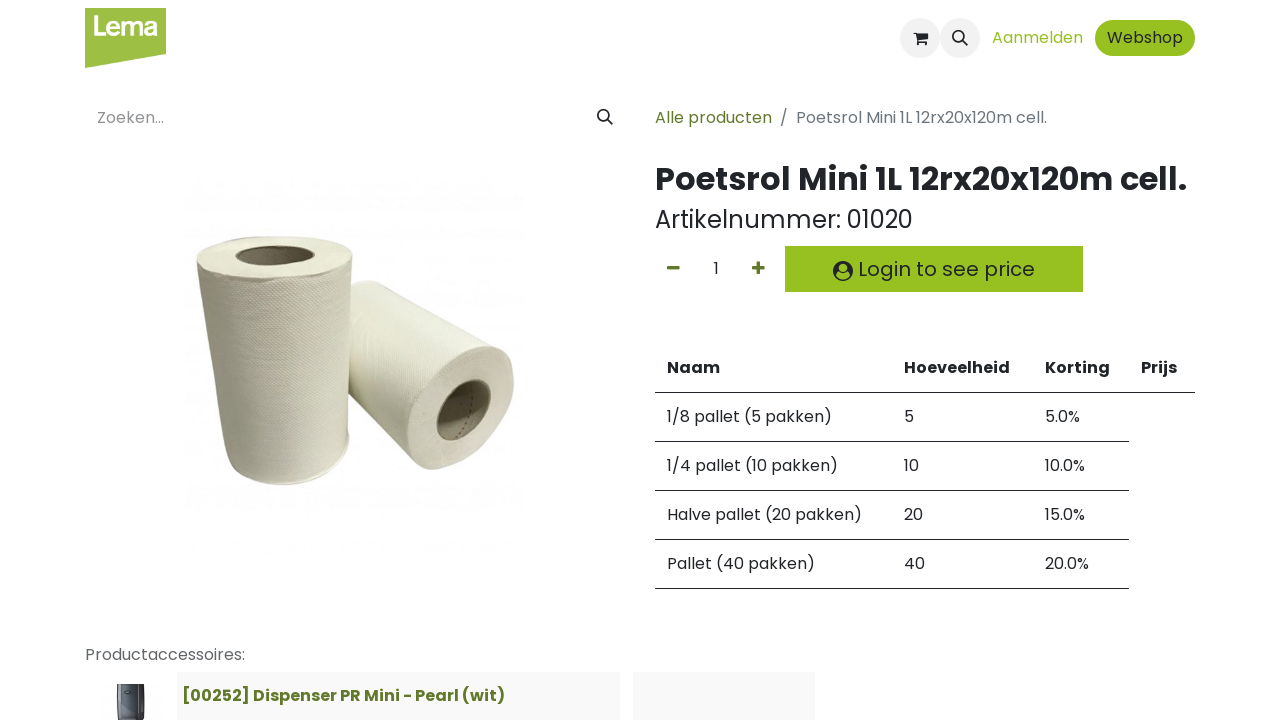

--- FILE ---
content_type: text/html; charset=utf-8
request_url: https://www.lemachemie.be/shop/01020-poetsrol-mini-1l-12rx20x120m-cell-12272
body_size: 8779
content:

        

    
        
<!DOCTYPE html>
<html lang="nl-NL" data-website-id="1" data-main-object="product.template(12272,)" data-add2cart-redirect="1">
    <head>
        <meta charset="utf-8"/>
        <meta http-equiv="X-UA-Compatible" content="IE=edge"/>
        <meta name="viewport" content="width=device-width, initial-scale=1"/>
        <meta name="generator" content="Odoo"/>
            
        <meta property="og:type" content="website"/>
        <meta property="og:title" content="Poetsrol Mini 1L 12rx20x120m cell."/>
        <meta property="og:site_name" content="Lema Chemie"/>
        <meta property="og:url" content="https://www.lemachemie.be/shop/01020-poetsrol-mini-1l-12rx20x120m-cell-12272"/>
        <meta property="og:image" content="https://www.lemachemie.be/web/image/product.template/12272/image_1024?unique=2458988"/>
        <meta property="og:description"/>
            
        <meta name="twitter:card" content="summary_large_image"/>
        <meta name="twitter:title" content="Poetsrol Mini 1L 12rx20x120m cell."/>
        <meta name="twitter:image" content="https://www.lemachemie.be/web/image/product.template/12272/image_1024?unique=2458988"/>
        <meta name="twitter:description"/>
        
        <link rel="alternate" hreflang="nl" href="https://www.lemachemie.be/shop/01020-poetsrol-mini-1l-12rx20x120m-cell-12272"/>
        <link rel="alternate" hreflang="en" href="https://www.lemachemie.be/en/shop/01020-poetsrol-mini-1l-12rx20x120m-cell-12272"/>
        <link rel="alternate" hreflang="fr" href="https://www.lemachemie.be/fr/shop/01020-poetsrol-mini-1l-12rx20x120m-cell-12272"/>
        <link rel="alternate" hreflang="x-default" href="https://www.lemachemie.be/shop/01020-poetsrol-mini-1l-12rx20x120m-cell-12272"/>
        <link rel="canonical" href="https://www.lemachemie.be/shop/01020-poetsrol-mini-1l-12rx20x120m-cell-12272"/>
        
        <link rel="preconnect" href="https://fonts.gstatic.com/" crossorigin=""/>
        <title>Poetsrol Mini 1L 12rx20x120m cell. | Lema Chemie</title>
        <link type="image/x-icon" rel="shortcut icon" href="/web/image/website/1/favicon?unique=07eda1d"/>
        <link rel="preload" href="/web/static/src/libs/fontawesome/fonts/fontawesome-webfont.woff2?v=4.7.0" as="font" crossorigin=""/>
        <link type="text/css" rel="stylesheet" href="/web/assets/1/4c5f248/web.assets_frontend.min.css"/>
        <script id="web.layout.odooscript" type="text/javascript">
            var odoo = {
                csrf_token: "fcddd3d4540383558b87d156a913d3a89f8a463fo1800895294",
                debug: "",
            };
        </script>
        <script type="text/javascript">
            odoo.__session_info__ = {"is_admin": false, "is_system": false, "is_public": true, "is_website_user": true, "user_id": false, "is_frontend": true, "profile_session": null, "profile_collectors": null, "profile_params": null, "show_effect": true, "currencies": {"1": {"symbol": "\u20ac", "position": "after", "digits": [69, 2]}}, "bundle_params": {"lang": "nl_NL", "website_id": 1}, "websocket_worker_version": "17.0-3", "translationURL": "/website/translations", "cache_hashes": {"translations": "4ac4fc286272cfdd1b3e285b1de2512d821b6761"}, "geoip_country_code": "US", "geoip_phone_code": 1, "lang_url_code": "nl"};
            if (!/(^|;\s)tz=/.test(document.cookie)) {
                const userTZ = Intl.DateTimeFormat().resolvedOptions().timeZone;
                document.cookie = `tz=${userTZ}; path=/`;
            }
        </script>
        <script type="text/javascript" defer="defer" src="/web/assets/1/842ef6a/web.assets_frontend_minimal.min.js" onerror="__odooAssetError=1"></script>
        <script type="text/javascript" defer="defer" data-src="/web/assets/1/caedcfb/web.assets_frontend_lazy.min.js" onerror="__odooAssetError=1"></script>
        
        
    </head>
    <body>



        <div id="wrapwrap" class="   ">
                <header id="top" data-anchor="true" data-name="Header" data-extra-items-toggle-aria-label="Extra items knop" class="   o_header_fixed" style=" ">
                    
    <nav data-name="Navbar" aria-label="Hoofd" class="navbar navbar-expand-lg navbar-light o_colored_level o_cc d-none d-lg-block shadow-sm ">
        

            <div id="o_main_nav" class="o_main_nav container">
                
    <a data-name="Navbar Logo" href="/" class="navbar-brand logo me-4">
            
            <span role="img" aria-label="Logo of Lema Chemie" title="Lema Chemie"><img src="/web/image/website/1/logo/Lema%20Chemie?unique=07eda1d" class="img img-fluid" width="95" height="40" alt="Lema Chemie" loading="lazy"/></span>
        </a>
    
                
    <ul id="top_menu" role="menu" class="nav navbar-nav top_menu o_menu_loading ms-auto">
        
    
    <li role="presentation" class="nav-item">
        <a role="menuitem" href="/sectoren" class="nav-link ">
            <span>Sectoren</span>
        </a>
    </li>
    <li role="presentation" class="nav-item">
        <a role="menuitem" href="/private-label" class="nav-link ">
            <span>Private Label</span>
        </a>
    </li>
    <li role="presentation" class="nav-item">
        <a role="menuitem" href="/facility" class="nav-link ">
            <span>Facility</span>
        </a>
    </li>
    <li role="presentation" class="nav-item">
        <a role="menuitem" href="/duurzaamheid" class="nav-link ">
            <span>Duurzaamheid</span>
        </a>
    </li>
    <li role="presentation" class="nav-item">
        <a role="menuitem" href="/tijdlijn" class="nav-link ">
            <span>Tijdlijn</span>
        </a>
    </li>
    <li role="presentation" class="nav-item">
        <a role="menuitem" href="/nieuws" class="nav-link ">
            <span>Nieuws</span>
        </a>
    </li>
    <li role="presentation" class="nav-item">
        <a role="menuitem" href="/contact" class="nav-link ">
            <span>Contact</span>
        </a>
    </li>
                
    </ul>
                
                <ul class="navbar-nav align-items-center gap-2 flex-shrink-0 justify-content-end ps-3">
                    
        
            <li class=" divider d-none"></li> 
            <li class="o_wsale_my_cart  ">
                <a href="/shop/cart" aria-label="eCommerce winkelmandje" class="o_navlink_background btn position-relative rounded-circle p-1 text-center text-reset">
                    <div class="">
                        <i class="fa fa-shopping-cart fa-stack"></i>
                        <sup class="my_cart_quantity badge text-bg-primary position-absolute top-0 end-0 mt-n1 me-n1 rounded-pill d-none" data-order-id="">0</sup>
                    </div>
                </a>
            </li>
        
                    
        <li class="">
                <div class="modal fade css_editable_mode_hidden" id="o_search_modal" aria-hidden="true" tabindex="-1">
                    <div class="modal-dialog modal-lg pt-5">
                        <div class="modal-content mt-5">
    <form method="get" class="o_searchbar_form o_wait_lazy_js s_searchbar_input " action="/website/search" data-snippet="s_searchbar_input">
            <div role="search" class="input-group input-group-lg">
        <input type="search" name="search" class="search-query form-control oe_search_box border-0 bg-light border border-end-0 p-3" placeholder="Zoeken..." value="" data-search-type="all" data-limit="5" data-display-image="true" data-display-description="true" data-display-extra-link="true" data-display-detail="true" data-order-by="name asc"/>
        <button type="submit" aria-label="Zoeken" title="Zoeken" class="btn oe_search_button border border-start-0 px-4 bg-o-color-4">
            <i class="oi oi-search"></i>
        </button>
    </div>

            <input name="order" type="hidden" class="o_search_order_by" value="name asc"/>
            
    
        </form>
                        </div>
                    </div>
                </div>
                <a data-bs-target="#o_search_modal" data-bs-toggle="modal" role="button" title="Zoeken" href="#" class="btn rounded-circle p-1 lh-1 o_navlink_background text-reset o_not_editable">
                    <i class="oi oi-search fa-stack lh-lg"></i>
                </a>
        </li>
                    
                    
                    
                    
            <li class=" o_no_autohide_item">
                <a href="/web/login" class="btn btn-outline-secondary">Aanmelden</a>
            </li>
                    
        
        
                    
    <div class="oe_structure oe_structure_solo ">
      <section class="s_text_block o_colored_level oe_unremovable oe_unmovable" data-snippet="s_text_block" data-name="Text" style="background-image: none;">
        <div class="container">
          <a href="/webshop" class="_cta btn btn-primary oe_unremovable btn_ca" data-bs-original-title="" title="">Webshop</a>
          <br/>
        </div>
      </section>
    </div>
                </ul>
            </div>
        
    </nav>
    <nav data-name="Navbar" aria-label="Mobile" class="navbar  navbar-light o_colored_level o_cc o_header_mobile d-block d-lg-none shadow-sm px-0 ">
        

        <div class="o_main_nav container flex-wrap justify-content-between">
            
    <a data-name="Navbar Logo" href="/" class="navbar-brand logo ">
            
            <span role="img" aria-label="Logo of Lema Chemie" title="Lema Chemie"><img src="/web/image/website/1/logo/Lema%20Chemie?unique=07eda1d" class="img img-fluid" width="95" height="40" alt="Lema Chemie" loading="lazy"/></span>
        </a>
    
            <ul class="o_header_mobile_buttons_wrap navbar-nav flex-row align-items-center gap-2 mb-0">
        
            <li class=" divider d-none"></li> 
            <li class="o_wsale_my_cart  ">
                <a href="/shop/cart" aria-label="eCommerce winkelmandje" class="o_navlink_background_hover btn position-relative rounded-circle border-0 p-1 text-reset">
                    <div class="">
                        <i class="fa fa-shopping-cart fa-stack"></i>
                        <sup class="my_cart_quantity badge text-bg-primary position-absolute top-0 end-0 mt-n1 me-n1 rounded-pill d-none" data-order-id="">0</sup>
                    </div>
                </a>
            </li>
        
                <li class="o_not_editable">
                    <button class="nav-link btn me-auto p-2 o_not_editable" type="button" data-bs-toggle="offcanvas" data-bs-target="#top_menu_collapse_mobile" aria-controls="top_menu_collapse_mobile" aria-expanded="false" aria-label="Navigatie aan/uitzetten">
                        <span class="navbar-toggler-icon"></span>
                    </button>
                </li>
            </ul>
            <div id="top_menu_collapse_mobile" class="offcanvas offcanvas-end o_navbar_mobile">
                <div class="offcanvas-header justify-content-end o_not_editable">
                    <button type="button" class="nav-link btn-close" data-bs-dismiss="offcanvas" aria-label="Afsluiten"></button>
                </div>
                <div class="offcanvas-body d-flex flex-column justify-content-between h-100 w-100">
                    <ul class="navbar-nav">
                        
                        
        <li class="">
    <form method="get" class="o_searchbar_form o_wait_lazy_js s_searchbar_input " action="/website/search" data-snippet="s_searchbar_input">
            <div role="search" class="input-group mb-3">
        <input type="search" name="search" class="search-query form-control oe_search_box border-0 bg-light rounded-start-pill text-bg-light ps-3" placeholder="Zoeken..." value="" data-search-type="all" data-limit="0" data-display-image="true" data-display-description="true" data-display-extra-link="true" data-display-detail="true" data-order-by="name asc"/>
        <button type="submit" aria-label="Zoeken" title="Zoeken" class="btn oe_search_button rounded-end-pill bg-o-color-3 pe-3">
            <i class="oi oi-search"></i>
        </button>
    </div>

            <input name="order" type="hidden" class="o_search_order_by" value="name asc"/>
            
    
        </form>
        </li>
                        
    <ul role="menu" class="nav navbar-nav top_menu  ">
        

                            
    <li role="presentation" class="nav-item">
        <a role="menuitem" href="/sectoren" class="nav-link ">
            <span>Sectoren</span>
        </a>
    </li>
    <li role="presentation" class="nav-item">
        <a role="menuitem" href="/private-label" class="nav-link ">
            <span>Private Label</span>
        </a>
    </li>
    <li role="presentation" class="nav-item">
        <a role="menuitem" href="/facility" class="nav-link ">
            <span>Facility</span>
        </a>
    </li>
    <li role="presentation" class="nav-item">
        <a role="menuitem" href="/duurzaamheid" class="nav-link ">
            <span>Duurzaamheid</span>
        </a>
    </li>
    <li role="presentation" class="nav-item">
        <a role="menuitem" href="/tijdlijn" class="nav-link ">
            <span>Tijdlijn</span>
        </a>
    </li>
    <li role="presentation" class="nav-item">
        <a role="menuitem" href="/nieuws" class="nav-link ">
            <span>Nieuws</span>
        </a>
    </li>
    <li role="presentation" class="nav-item">
        <a role="menuitem" href="/contact" class="nav-link ">
            <span>Contact</span>
        </a>
    </li>
                        
    </ul>
                        
                        
                    </ul>
                    <ul class="navbar-nav gap-2 mt-3 w-100">
                        
            <li class=" o_no_autohide_item">
                <a href="/web/login" class="btn btn-outline-secondary w-100">Aanmelden</a>
            </li>
                        
        
        
                        
                        
    <div class="oe_structure oe_structure_solo ">
      <section class="s_text_block o_colored_level oe_unremovable oe_unmovable" data-snippet="s_text_block" data-name="Text" style="background-image: none;">
        <div class="container">
          <a href="/webshop" class="_cta btn btn-primary oe_unremovable btn_ca w-100" data-bs-original-title="" title="">Webshop</a>
          <br/>
        </div>
      </section>
    </div>
                    </ul>
                </div>
            </div>
        </div>
    
    </nav>
    
        </header>
                <main>
                    
            <div itemscope="itemscope" itemtype="http://schema.org/Product" id="wrap" class="js_sale o_wsale_product_page ecom-zoomable zoomodoo-next" data-ecom-zoom-click="1">
                <div class="oe_structure oe_empty oe_structure_not_nearest" id="oe_structure_website_sale_product_1" data-editor-message="ZET HIER BOUWBLOKKEN NEER OM ZE BESCHIKBAAR TE MAKEN VOOR ALLE PRODUCTEN"></div>
                <section id="product_detail" class="container py-4 oe_website_sale " data-view-track="1">
                    <div class="row align-items-center">
                        <div class="col-lg-6 d-flex align-items-center">
                            <div class="d-flex justify-content-between w-100">
    <form method="get" class="o_searchbar_form o_wait_lazy_js s_searchbar_input o_wsale_products_searchbar_form me-auto flex-grow-1 mb-2 mb-lg-0" action="/shop" data-snippet="s_searchbar_input">
            <div role="search" class="input-group me-sm-2">
        <input type="search" name="search" class="search-query form-control oe_search_box border-0 bg-light border-0 text-bg-light" placeholder="Zoeken..." data-search-type="products" data-limit="5" data-display-image="true" data-display-description="true" data-display-extra-link="true" data-display-detail="true" data-order-by="name asc"/>
        <button type="submit" aria-label="Zoeken" title="Zoeken" class="btn oe_search_button btn btn-light">
            <i class="oi oi-search"></i>
        </button>
    </div>

            <input name="order" type="hidden" class="o_search_order_by" value="name asc"/>
            
        
        </form>
        <div class="o_pricelist_dropdown dropdown d-none">

            <a role="button" href="#" data-bs-toggle="dropdown" class="dropdown-toggle btn btn-light">
                Verkoopprijslijst
            </a>
            <div class="dropdown-menu" role="menu">
                    <a role="menuitem" class="dropdown-item" href="/shop/change_pricelist/1">
                        <span class="switcher_pricelist small" data-pl_id="1">Verkoopprijslijst</span>
                    </a>
            </div>
        </div>
                            </div>
                        </div>
                        <div class="col-lg-6 d-flex align-items-center">
                            <ol class="breadcrumb p-0 mb-2 m-lg-0">
                                <li class="breadcrumb-item o_not_editable">
                                    <a href="/shop">Alle producten</a>
                                </li>
                                
                                <li class="breadcrumb-item active">
                                    <span>Poetsrol Mini 1L 12rx20x120m cell.</span>
                                </li>
                            </ol>
                        </div>
                    </div>
                    <div class="row" id="product_detail_main" data-name="Product Page" data-image_width="50_pc" data-image_layout="carousel">
                        <div class="col-lg-6 mt-lg-4 o_wsale_product_images position-relative">
        <div id="o-carousel-product" class="carousel slide position-sticky mb-3 overflow-hidden" data-bs-ride="carousel" data-bs-interval="0" data-name="Productcarrousel">
            <div class="o_carousel_product_outer carousel-outer position-relative flex-grow-1 overflow-hidden">
                <div class="carousel-inner h-100">
                        <div class="carousel-item h-100 text-center active">
        <div class="position-relative d-inline-flex overflow-hidden m-auto h-100">
            <span class="o_ribbon  z-index-1" style=""></span>
            <div class="d-flex align-items-start justify-content-center h-100 oe_unmovable"><img src="/web/image/product.product/72307/image_1024/%5B01020%5D%20Poetsrol%20Mini%201L%2012rx20x120m%20cell.?unique=2458988" class="img img-fluid oe_unmovable product_detail_img mh-100" alt="Poetsrol Mini 1L 12rx20x120m cell." loading="lazy"/></div>
        </div>
                        </div>
                </div>
            </div>
        <div class="o_carousel_product_indicators pt-2 overflow-hidden">
        </div>
        </div>
                        </div>
                        <div id="product_details" class="col-lg-6 mt-md-4">
                            
                            <h1 itemprop="name">Poetsrol Mini 1L 12rx20x120m cell.</h1>
            <h4>
                <span>Artikelnummer:</span>
                <span>01020</span>
            </h4>
                            <span itemprop="url" style="display:none;">https://www.lemachemie.be/shop/01020-poetsrol-mini-1l-12rx20x120m-cell-12272</span>
                            <span itemprop="image" style="display:none;">https://www.lemachemie.be/web/image/product.template/12272/image_1920?unique=2458988</span>
                            
                            
                            <form action="/shop/cart/update" method="POST">
                                <input type="hidden" name="csrf_token" value="fcddd3d4540383558b87d156a913d3a89f8a463fo1800895294"/>
                                <div class="js_product js_main_product mb-3">
                                    <div>
        <div id="product_unavailable" class="d-none">
            <h3 class="fst-italic">Not Available For Sale</h3>
        </div>
                                    </div>
                                    
                                        <input type="hidden" class="product_id" name="product_id" value="72307"/>
                                        <input type="hidden" class="product_template_id" name="product_template_id" value="12272"/>
                                        <input type="hidden" class="product_category_id" name="product_category_id" value="83"/>
        <ul class="list-unstyled js_add_cart_variants mb-0 flex-column" data-attribute_exclusions="{&#34;exclusions&#34;: {}, &#34;archived_combinations&#34;: [], &#34;parent_exclusions&#34;: {}, &#34;parent_combination&#34;: [], &#34;parent_product_name&#34;: null, &#34;mapped_attribute_names&#34;: {}}">
        </ul>
                                    
                                    <p class="css_not_available_msg alert alert-warning">Deze combinatie bestaat niet.</p>
                                    <div id="o_wsale_cta_wrapper" class="d-flex flex-wrap align-items-center">
                                        
        <div contenteditable="false" class="css_quantity input-group d-inline-flex me-2 mb-2 align-middle">
            <a class="btn btn-link js_add_cart_json" aria-label="Verwijder één" title="Verwijder één" href="#">
                <i class="fa fa-minus"></i>
            </a>
            <input type="text" class="form-control quantity text-center" data-min="1" name="add_qty" value="1"/>
            <a class="btn btn-link float_left js_add_cart_json" aria-label="Voeg één toe" title="Voeg één toe" href="#">
                <i class="fa fa-plus"></i>
            </a>
        </div>
                                        <div id="add_to_cart_wrap" class="d-inline-flex align-items-center mb-2 me-auto">
                    <a role="button" class="btn btn-primary btn-lg my-1 mr-1 px-5 font-weight-bold flex-grow-1" href="/web/login"><i class="fa fa-user-circle align-middle"></i> Login to see price</a>
        </div>
                                        <div id="product_option_block" class="d-flex flex-wrap w-100"></div>
                                    </div>
      <div class="availability_messages o_not_editable"></div>
                                    <div id="contact_us_wrapper" class="d-none oe_structure oe_structure_solo ">
                                        <section class="s_text_block" data-snippet="s_text_block" data-name="Text">
                                            <div class="container">
                                                <a class="btn btn-primary btn_cta" href="/contactus">Neem contant met ons op
                                                </a>
                                            </div>
                                        </section>
                                    </div>
        <div class="o_product_tags o_field_tags d-flex flex-wrap align-items-center gap-2">
        </div>
                                </div>
                            </form>
                            <div id="product_attributes_simple">
                                <table class="table table-sm text-muted d-none">
                                </table>
                            </div>
            <div class="pt-2 pb-2 mb-2">
                
            </div>
				<table class="table">
				  <thead>
					<tr>
					  <th scope="col">Naam</th>
					  <th scope="col">Hoeveelheid</th>
					  <th scope="col">Korting</th>
					  <th scope="col">Prijs</th>
					</tr>
					  <tbody>
						  <tr>
							  <td>
								  1/8 pallet (5 pakken)
							  </td>
							  <td>
								  5
							  </td>
							  <td>
								  5.0%
							  </td>
						  </tr><tr>
							  <td>
								  1/4 pallet (10 pakken)
							  </td>
							  <td>
								  10
							  </td>
							  <td>
								  10.0%
							  </td>
						  </tr><tr>
							  <td>
								  Halve pallet (20 pakken)
							  </td>
							  <td>
								  20
							  </td>
							  <td>
								  15.0%
							  </td>
						  </tr><tr>
							  <td>
								  Pallet (40 pakken)
							  </td>
							  <td>
								  40
							  </td>
							  <td>
								  20.0%
							  </td>
						  </tr>
					  </tbody>
				  </thead>
				</table>
                            <div id="o_product_terms_and_share" class="d-flex justify-content-between flex-column flex-md-row align-items-md-end mb-3">
            <p class="text-muted mb-0">
                &nbsp;<br/></p>
                            </div>
          <input id="wsale_user_email" type="hidden" value=""/>
                        </div>
            <div class="col-md-10 col-lg-8 product-accessories-selector">
                <span hidden="hidden" id="total_suggested_products">2</span>
                <h5 class="text-muted">Productaccessoires:</h5>
                <table id="suggested_products" class="table table-striped table-sm">
                    <tbody>
                        <tr class="suggested_product" data-publish="on">
                            <td class="td-img text-center">
                                <a href="/shop/dispenser-pr-mini-pearl-11562#attr=17920">
                                    <span><img src="/web/image/product.product/70272/image_128/%5B00252%5D%20Dispenser%20PR%20Mini%20-%20Pearl%20%28wit%29?unique=2458988" class="img rounded o_image_64_max" alt="[00252] Dispenser PR Mini - Pearl (wit)" loading="lazy"/></span>
                                </a>
                            </td>
                            <td class="td-product_name">
                                <div>
                                    <a href="/shop/dispenser-pr-mini-pearl-11562#attr=17920">
                                        <strong>[00252] Dispenser PR Mini - Pearl (wit)</strong>
                                    </a>
                                </div>
                                
                            </td>
                            <td class="td-price">
                            </td>
                            <td class="w-25 text-center">
                                <input name="product_id" type="hidden" data-product-id="70272"/>
                            </td>
                        </tr><tr class="suggested_product" data-publish="on">
                            <td class="td-img text-center">
                                <a href="/shop/dispenser-pr-mini-pearl-11562#attr=17921">
                                    <span><img src="/web/image/product.product/70273/image_128/%5B00252%5D%20Dispenser%20PR%20Mini%20-%20Pearl%20%28zwart%29?unique=2458988" class="img rounded o_image_64_max" alt="[00252] Dispenser PR Mini - Pearl (zwart)" loading="lazy"/></span>
                                </a>
                            </td>
                            <td class="td-product_name">
                                <div>
                                    <a href="/shop/dispenser-pr-mini-pearl-11562#attr=17921">
                                        <strong>[00252] Dispenser PR Mini - Pearl (zwart)</strong>
                                    </a>
                                </div>
                                
                            </td>
                            <td class="td-price">
                            </td>
                            <td class="w-25 text-center">
                                <input name="product_id" type="hidden" data-product-id="70273"/>
                            </td>
                        </tr>
                    </tbody>
                </table>
            </div>
                    </div>
                </section>
                
                <div class="oe_structure oe_empty oe_structure_not_nearest mt16" id="oe_structure_website_sale_product_2" data-editor-message="ZET HIER BOUWBLOKKEN NEER OM ZE BESCHIKBAAR TE MAKEN VOOR ALLE PRODUCTEN"></div>
            </div>
        
        <div id="o_shared_blocks" class="oe_unremovable"></div>
                </main>
                <footer id="bottom" data-anchor="true" data-name="Footer" class="o_footer o_colored_level o_cc ">
                    <div id="footer" class="oe_structure oe_structure_solo">
      <section class="s_text_block pt48" data-snippet="s_text_block" data-name="Text" style="background-image: none;">
        <div class="container">
          <div class="row">
                    <p><br/></p></div>
        </div>
      </section>
      <section class="s_text_block pt0" data-snippet="s_text_block" data-name="Text" style="background-image: none;" data-bs-original-title="" title="" aria-describedby="tooltip540089">
        <div class="container">
          <div class="row" data-bs-original-title="" title="" aria-describedby="tooltip191111">
            <div class="o_colored_level col-lg-2">
              <h4>
                <b>
                  <img class="img-fluid o_we_custom_image" src="/web/image/636-dd7f0500/LEMA_logo.png" alt="" data-original-id="635" data-original-src="/web/image/635-832a2c84/LEMA_logo.png" data-mimetype="image/png" data-bs-original-title="" title="" aria-describedby="tooltip859917" data-resize-width="128" loading="lazy" data-mimetype-before-conversion="image/png"/>
                </b>
              </h4>
            </div>
            <div class="o_colored_level col-lg-3">
              <ul data-bs-original-title="" title="" aria-describedby="tooltip206539">
                <li data-bs-original-title="" title="" aria-describedby="tooltip741464">
                  <font style="font-size: 14px; color:white;" class="text-o-color-3">
                    <a href="/algemene-voorwaarden" target="_blank" data-bs-original-title="" title="" style="color:white;">Algemene Voorwaarden</a></font></li><li data-bs-original-title="" title="" aria-describedby="tooltip741464"><a href="/missie-visie"><font class="text-o-color-4">Missie &amp; visie</font></a></li>
                <li>
                  <font style="font-size: 14px;" class="text-o-color-3">
                    <a href="/verzending" target="_blank" style="color: white;">Verzending</a>
                  </font>
                </li>
                <li>
                  <a href="/contact" data-bs-original-title="" title="">
                    <font style="font-size: 14px;" class="text-o-color-3" data-bs-original-title="" title="" aria-describedby="tooltip964016">Contact </font>
                  </a><span style="font-size: 14px;">&nbsp;</span>
                  <br/>
                </li>
              </ul>
            </div>
            <div class="o_colored_level col-lg-3" data-bs-original-title="" title="" aria-describedby="tooltip422572">
              <p>
                  <span style="font-size: 14px;">
                  </span>
                  <span class="o_force_ltr"><a href="tel:+32(0)14655298" data-bs-original-title="" title=""><font style="font-size: 14px;" class="text-o-color-3" data-bs-original-title="" title="" aria-describedby="tooltip628751">+32(0)14 65 52 98&nbsp;</font></a><br/></span><span data-bs-original-title="" title="" aria-describedby="tooltip575006"><a href="mailto:info@lemachemie.be" data-bs-original-title="" title=""><font style="color: rgb(255, 255, 255); font-size: 14px;" data-bs-original-title="" title="" aria-describedby="tooltip826815">info@lemachemie.be&nbsp;</font></a><br/></span><span style="font-size: 14px;">2381 Weelde-Statie - België</span>
<br/>
                <span style="font-size: 14px;">Nijverheidsstraat 2</span></p></div>
            <div class="o_colored_level col-lg-2">
              <p class="lead">
                &nbsp;<img src="/web/image/109894-63fd4c3b/isolabel.svg" alt="" class="img img-fluid o_we_custom_image" data-mimetype="image/svg+xml" data-original-id="109894" data-original-src="/web/image/109894-63fd4c3b/isolabel.svg" data-mimetype-before-conversion="image/svg+xml" loading="lazy"/><br/>
              </p>
            </div>
            <div class="o_colored_level col-lg-1" data-bs-original-title="" title="" aria-describedby="tooltip369309">
              <div class="s_share no_icon_color text-end" data-snippet="s_share" data-name="Social Media" data-bs-original-title="" title="" aria-describedby="tooltip901638">
                <h5 class="s_share_title d-none">Delen</h5>
                <a href="https://www.facebook.com/Lemachemie" class="s_share_facebook" target="_blank" data-bs-original-title="" title="">
                  <i class="fa fa-facebook rounded-circle shadow-sm text-o-color-3 bg-o-color-2 fa-1x" data-bs-original-title="" title="" aria-describedby="tooltip369182"></i>
                </a>
                <a href="https://www.linkedin.com/company/lemachemie" class="s_share_twitter" target="_blank" data-bs-original-title="" title="">
                  <i class="fa rounded-circle shadow-sm fa-linkedin fa-1x text-o-color-3 bg-o-color-2" data-bs-original-title="" title="" aria-describedby="tooltip146204"></i>
                </a>
              </div>
            </div>
          </div>
        </div>
      </section>
    </div>
  <div class="o_footer_copyright o_colored_level o_cc" data-name="Copyright">
                        <div class="container py-3">
                            <div class="row">
                                <div class="col-sm text-center text-sm-start text-muted">
                                    <span class="o_footer_copyright_name mr-2">Copyright © Lema Chemie</span>
        
            <div class="js_language_selector  dropup d-print-none">
                <button type="button" data-bs-toggle="dropdown" aria-haspopup="true" aria-expanded="true" class="btn border-0 dropdown-toggle btn-sm btn-outline-secondary">
    <img class="o_lang_flag " src="/base/static/img/country_flags/nl.png?height=25" alt=" Nederlands" loading="lazy"/>
                    <span class="align-middle "> Nederlands</span>
                </button>
                <div role="menu" class="dropdown-menu ">
                        <a class="dropdown-item js_change_lang active" role="menuitem" href="/shop/01020-poetsrol-mini-1l-12rx20x120m-cell-12272" data-url_code="nl" title=" Nederlands">
    <img class="o_lang_flag " src="/base/static/img/country_flags/nl.png?height=25" alt=" Nederlands" loading="lazy"/>
                            <span class=""> Nederlands</span>
                        </a>
                        <a class="dropdown-item js_change_lang " role="menuitem" href="/en/shop/01020-poetsrol-mini-1l-12rx20x120m-cell-12272" data-url_code="en" title="English (US)">
    <img class="o_lang_flag " src="/base/static/img/country_flags/us.png?height=25" alt="English (US)" loading="lazy"/>
                            <span class="">English (US)</span>
                        </a>
                        <a class="dropdown-item js_change_lang " role="menuitem" href="/fr/shop/01020-poetsrol-mini-1l-12rx20x120m-cell-12272" data-url_code="fr" title=" Français">
    <img class="o_lang_flag " src="/base/static/img/country_flags/fr.png?height=25" alt=" Français" loading="lazy"/>
                            <span class=""> Français</span>
                        </a>
                </div>
            </div>
        
                                </div>
                                <div class="col-sm text-center text-sm-end o_not_editable">
        <div class="o_brand_promotion">
        Aangeboden door 
            <a target="_blank" class="badge text-bg-light" href="http://www.odoo.com?utm_source=db&amp;utm_medium=website">
                <img alt="Odoo" src="/web/static/img/odoo_logo_tiny.png" width="62" height="20" style="width: auto; height: 1em; vertical-align: baseline;" loading="lazy"/>
            </a>
        - 
                    De #1 <a target="_blank" href="http://www.odoo.com/app/ecommerce?utm_source=db&amp;utm_medium=website">Open source e-commerce</a>
                
        </div>
                                </div>
                            </div>
                        </div>
                    </div>
                </footer>
            </div>
        
        </body>
</html>
    